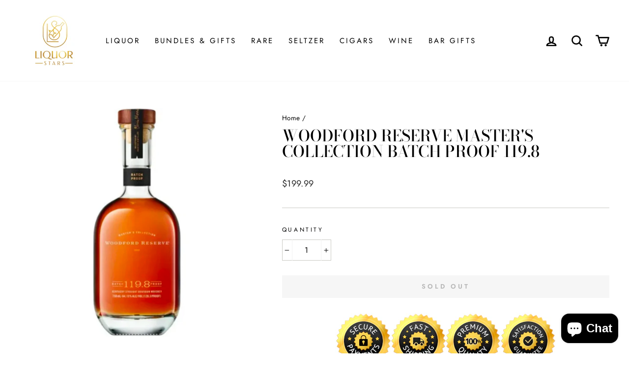

--- FILE ---
content_type: text/javascript; charset=utf-8
request_url: https://liquorstars.com/products/pappy-van-winkle-barrel-fermented-cigars-box-of-10.js
body_size: 1098
content:
{"id":8845272350973,"title":"Pappy Van Winkle Barrel Fermented Cigars (Box of 10)","handle":"pappy-van-winkle-barrel-fermented-cigars-box-of-10","description":"\u003cp\u003eIndulge in the ultimate cigar experience with the\u003cspan\u003e \u003c\/span\u003e\u003cstrong\u003ePappy Van Winkle Barrel Fermented\u003cspan\u003e \u003c\/span\u003e\u003ca href=\"https:\/\/woodencork.com\/collections\/cigars\" title=\"Cigars Collection at Wooden Cork\"\u003eCigars\u003c\/a\u003e\u003c\/strong\u003e. Handcrafted with meticulous attention to detail by Drew Estate, these premium cigars are infused with the legendary character of\u003cspan\u003e \u003c\/span\u003e\u003ca href=\"https:\/\/woodencork.com\/collections\/pappy-van-winkle\" title=\"Pappy Van Winkle Collection\"\u003ePappy Van Winkle\u003c\/a\u003e\u003cspan\u003e \u003c\/span\u003e\u003ca href=\"https:\/\/woodencork.com\/collections\/bourbon\" title=\"Wooden Cork Bourbon Collection\"\u003ebourbon\u003cspan\u003e \u003c\/span\u003e\u003c\/a\u003ebarrels. The size offers a luxurious and lengthy smoking experience, making it perfect for bourbon aficionados and cigar connoisseurs alike.\u003c\/p\u003e\n\u003cp\u003eCrafted using a double-fermentation process in bourbon barrels, these cigars deliver a rich and complex flavor profile with notes of earthy spice, oak, and subtle bourbon sweetness. Packaged in a sleek wooden box featuring the iconic Pappy Van Winkle logo, this set of 10 cigars is perfect for gifting, collecting, or savoring with a fine glass of bourbon.\u003c\/p\u003e\n\u003cp\u003e\u003cstrong\u003eKey Features\u003c\/strong\u003e:\u003c\/p\u003e\n\u003cul\u003e\n\u003cli\u003e\n\u003cstrong\u003ePremium Craftsmanship\u003c\/strong\u003e: Hand-rolled by Drew Estate, ensuring the highest quality.\u003c\/li\u003e\n\u003cli\u003e\n\u003cstrong\u003eBarrel-Fermented Perfection\u003c\/strong\u003e: Unique double-fermentation process in bourbon barrels enhances flavor.\u003c\/li\u003e\n\u003cli\u003e\n\u003cstrong\u003eFlavor Profile\u003c\/strong\u003e: Earthy spice, oak, bourbon sweetness, and a creamy finish.\u003c\/li\u003e\n\u003cli\u003e\n\u003cstrong\u003eSize\u003c\/strong\u003e: Offers an extended smoking experience for maximum enjoyment.\u003c\/li\u003e\n\u003cli\u003e\n\u003cstrong\u003eCollectible Packaging\u003c\/strong\u003e: Includes a stylish wooden box with the Pappy Van Winkle branding.\u003c\/li\u003e\n\u003c\/ul\u003e\n\u003cp\u003e\u003cstrong\u003ePerfect Pairing\u003c\/strong\u003e: Best enjoyed with premium bourbons, including\u003cspan\u003e \u003c\/span\u003e\u003ca href=\"https:\/\/woodencork.com\/collections\/pappy-van-winkle\" title=\"Pappy Van Winkle Collection\"\u003ePappy Van Winkle\u003c\/a\u003e\u003cspan\u003e \u003c\/span\u003eFamily Reserve, or fine whiskey for an elevated tasting experience.\u003c\/p\u003e","published_at":"2025-03-19T14:23:40-07:00","created_at":"2025-03-19T14:23:40-07:00","vendor":"Liquor Stars","type":"Cigars","tags":["Cigars"],"price":24999,"price_min":24999,"price_max":24999,"available":true,"price_varies":false,"compare_at_price":32999,"compare_at_price_min":32999,"compare_at_price_max":32999,"compare_at_price_varies":false,"variants":[{"id":46133752856829,"title":"Default Title","option1":"Default Title","option2":null,"option3":null,"sku":"","requires_shipping":true,"taxable":true,"featured_image":null,"available":true,"name":"Pappy Van Winkle Barrel Fermented Cigars (Box of 10)","public_title":null,"options":["Default Title"],"price":24999,"weight":3175,"compare_at_price":32999,"inventory_management":"shopify","barcode":"","requires_selling_plan":false,"selling_plan_allocations":[]}],"images":["\/\/cdn.shopify.com\/s\/files\/1\/0502\/0637\/6111\/files\/cgqk.png?v=1742419119","\/\/cdn.shopify.com\/s\/files\/1\/0502\/0637\/6111\/files\/wrl_gw.png?v=1742419129","\/\/cdn.shopify.com\/s\/files\/1\/0502\/0637\/6111\/files\/pappycigqtf.png?v=1742419142"],"featured_image":"\/\/cdn.shopify.com\/s\/files\/1\/0502\/0637\/6111\/files\/cgqk.png?v=1742419119","options":[{"name":"Title","position":1,"values":["Default Title"]}],"url":"\/products\/pappy-van-winkle-barrel-fermented-cigars-box-of-10","media":[{"alt":null,"id":34961394008317,"position":1,"preview_image":{"aspect_ratio":1.0,"height":600,"width":600,"src":"https:\/\/cdn.shopify.com\/s\/files\/1\/0502\/0637\/6111\/files\/cgqk.png?v=1742419119"},"aspect_ratio":1.0,"height":600,"media_type":"image","src":"https:\/\/cdn.shopify.com\/s\/files\/1\/0502\/0637\/6111\/files\/cgqk.png?v=1742419119","width":600},{"alt":null,"id":34961394368765,"position":2,"preview_image":{"aspect_ratio":1.0,"height":600,"width":600,"src":"https:\/\/cdn.shopify.com\/s\/files\/1\/0502\/0637\/6111\/files\/wrl_gw.png?v=1742419129"},"aspect_ratio":1.0,"height":600,"media_type":"image","src":"https:\/\/cdn.shopify.com\/s\/files\/1\/0502\/0637\/6111\/files\/wrl_gw.png?v=1742419129","width":600},{"alt":null,"id":34961394958589,"position":3,"preview_image":{"aspect_ratio":1.0,"height":600,"width":600,"src":"https:\/\/cdn.shopify.com\/s\/files\/1\/0502\/0637\/6111\/files\/pappycigqtf.png?v=1742419142"},"aspect_ratio":1.0,"height":600,"media_type":"image","src":"https:\/\/cdn.shopify.com\/s\/files\/1\/0502\/0637\/6111\/files\/pappycigqtf.png?v=1742419142","width":600}],"requires_selling_plan":false,"selling_plan_groups":[]}